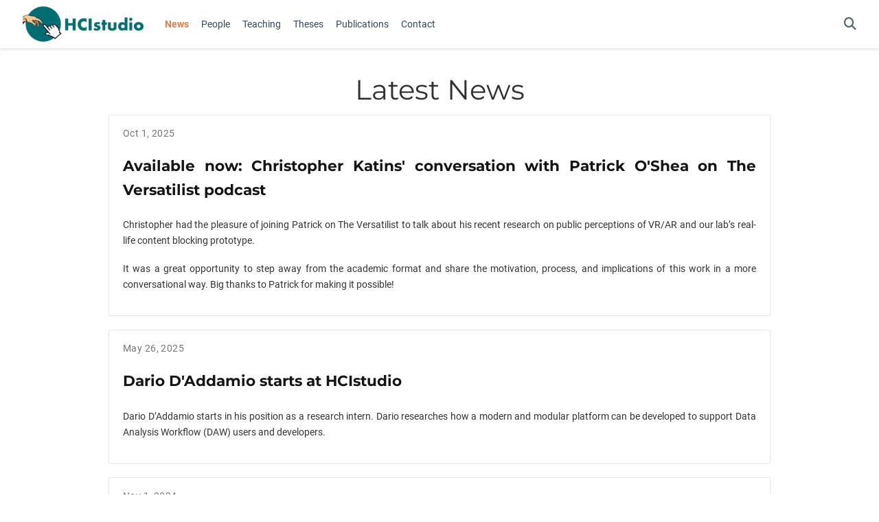

--- FILE ---
content_type: text/html
request_url: https://hcistudio.org/news/
body_size: 21152
content:
<!DOCTYPE html>
<!-- This site was created with Hugo Blox. https://hugoblox.com -->
<!-- Last Published: January 15, 2026 --><html lang="en-us" >


<head>
  <meta charset="utf-8" />
  <meta name="viewport" content="width=device-width, initial-scale=1" />
  <meta http-equiv="X-UA-Compatible" content="IE=edge" />
  
  
  
    <meta name="generator" content="Hugo Blox Builder 5.9.7" />
  

  
  












  
  










  







  
  

  
  
  

  
  

  
  
    
    <script src="/js/mathjax-config.js"></script>
  

  

  <link rel="stylesheet" href="/css/vendor-bundle.min.26c458e6907dc03073573976b7f4044e.css" media="print" onload="this.media='all'">

  
  
  
    
    
      <link rel="stylesheet" href="https://cdn.jsdelivr.net/gh/jpswalsh/academicons@1.9.4/css/academicons.min.css" integrity="sha512-IW0nhlW5MgNydsXJO40En2EoCkTTjZhI3yuODrZIc8cQ4h1XcF53PsqDHa09NqnkXuIe0Oiyyj171BqZFwISBw==" crossorigin="anonymous" media="print" onload="this.media='all'">
    

    
    
    
    
      
      
    
    
    

    
    
    
      <link rel="stylesheet" href="https://cdn.jsdelivr.net/npm/leaflet@1.7.1/dist/leaflet.min.css" integrity="" crossorigin="anonymous" media="print" onload="this.media='all'">
    

    

    
    
      
      

      
      

      
    
      
      

      
      

      
    
      
      

      
      

      
    
      
      

      
      

      
    
      
      

      
      

      
    
      
      

      
      

      
    
      
      

      
      

      
    
      
      

      
      

      
    
      
      

      
      

      
    
      
      

      
      

      
    
      
      

      
      

      
        <script src="https://cdn.jsdelivr.net/npm/mathjax@3/es5/tex-chtml.js" integrity="" crossorigin="anonymous" async></script>
      
    
      
      

      
      

      
    
      
      

      
      

      
    
  

  
  
  
  
  
  
  <link rel="stylesheet" href="/css/wowchemy.4630e13e3307861de916236a027c1969.css" />

  
  
  

  
  
  
  
  
  
  
    
    
    <link rel="stylesheet" href="/css/libs/chroma/github-light.min.css" title="hl-light" media="print" onload="this.media='all'" >
    <link rel="stylesheet" href="/css/libs/chroma/dracula.min.css" title="hl-dark" media="print" onload="this.media='all'" disabled>
  

  
  



























  
  
  






  <meta name="author" content="Thomas Kosch" />





  

<meta name="description" content="Teaching and Research Area Human-Computer Interaction, Department Computer Science." />



<link rel="alternate" hreflang="en-us" href="https://hcistudio.org/news/" />
<link rel="canonical" href="https://hcistudio.org/news/" />



  <link rel="manifest" href="/manifest.webmanifest" />



<link rel="icon" type="image/png" href="/media/icon_hu_f799d92cb2d765c4.png" />
<link rel="apple-touch-icon" type="image/png" href="/media/icon_hu_4565791beb6ff30c.png" />

<meta name="theme-color" content="#14202d" />










  
  






<meta property="twitter:card" content="summary" />
<meta property="twitter:image" content="https://hcistudio.org/media/logo_hu_7855eb305cbaaf82.png" />



  

<meta property="og:type" content="website" />
<meta property="og:site_name" content="HCIstudio" />
<meta property="og:url" content="https://hcistudio.org/news/" />
<meta property="og:title" content="Latest News | HCIstudio" />
<meta property="og:description" content="Teaching and Research Area Human-Computer Interaction, Department Computer Science." /><meta property="og:image" content="https://hcistudio.org/media/logo_hu_7855eb305cbaaf82.png" /><meta property="og:locale" content="en-us" />

  
    <meta property="og:updated_time" content="2025-10-01T00:00:00&#43;00:00" />
  










  
  
  

  
  
    <link rel="alternate" href="/news/index.xml" type="application/rss+xml" title="HCIstudio" />
  

  


  
  <title>Latest News | HCIstudio</title>

  
  
  
  











</head>


<body id="top" data-spy="scroll" data-offset="70" data-target="#TableOfContents" class="page-wrapper   " data-wc-page-id="a7a21b3f3b83812326338d2cd0c589ad" >

  
  
  
  
  
  
  
  
  
  <script src="/js/wowchemy-init.min.4fef3e534144e9903491f0cc6527eccd.js"></script>

  


<aside class="search-modal" id="search">
  <div class="container">
    <section class="search-header">

      <div class="row no-gutters justify-content-between mb-3">
        <div class="col-6">
          <h1>Search</h1>
        </div>
        <div class="col-6 col-search-close">
          <a class="js-search" href="#" aria-label="Close"><i class="fas fa-times-circle text-muted" aria-hidden="true"></i></a>
        </div>
      </div>

      <div id="search-box">
        
        <input name="q" id="search-query" placeholder="Search..." autocapitalize="off"
        autocomplete="off" autocorrect="off" spellcheck="false" type="search" class="form-control"
        aria-label="Search...">
        
      </div>

      
      

      

    </section>
    <section class="section-search-results">

      <div id="search-hits">
        
      </div>

    </section>
  </div>
</aside>



  <div class="page-header header--fixed">
  
  
  
  
  











  


<header>
  <nav class="navbar navbar-expand-lg navbar-light compensate-for-scrollbar" id="navbar-main">
    <div class="container-xl">

      
      <div class="d-none d-lg-inline-flex">
        <a class="navbar-brand" href="/"><img src="/media/logo_hu_8b1a2c23b23c6869.png" alt="HCIstudio"
            
            ></a>
      </div>
      

      
      <button type="button" class="navbar-toggler" data-toggle="collapse"
              data-target="#navbar-content" aria-controls="navbar-content" aria-expanded="false" aria-label="Toggle navigation">
      <span><i class="fas fa-bars"></i></span>
      </button>
      

      
      <div class="navbar-brand-mobile-wrapper d-inline-flex d-lg-none">
        <a class="navbar-brand" href="/"><img src="/media/logo_hu_8b1a2c23b23c6869.png" alt="HCIstudio"
          
          ></a>
      </div>
      

      
      
      <div class="navbar-collapse main-menu-item collapse justify-content-start" id="navbar-content">

        
        <ul class="navbar-nav d-md-inline-flex">
          

          

          
          
          

          

          
          
          
          

          
            
              
              
            
            
          

          <li class="nav-item">
            <a class="nav-link  active" href="/news"><span>News</span></a>
          </li>

          
          

          

          
          
          
            
          

          

          
          
          
          

          
            
              
              
            
            
          

          <li class="nav-item">
            <a class="nav-link " href="/people"><span>People</span></a>
          </li>

          
          

          

          
          
          
            
          

          

          
          
          
          

          
            
              
              
            
            
          

          <li class="nav-item">
            <a class="nav-link " href="/teaching"><span>Teaching</span></a>
          </li>

          
          

          

          
          
          
            
          

          

          
          
          
          

          
            
              
              
            
            
          

          <li class="nav-item">
            <a class="nav-link " href="/theses"><span>Theses</span></a>
          </li>

          
          

          

          
          
          
            
          

          

          
          
          
          

          
            
              
              
            
            
          

          <li class="nav-item">
            <a class="nav-link " href="/publication"><span>Publications</span></a>
          </li>

          
          

          

          
          
          
            
          

          

          
          
          
          

          
            
              
              
            
            
          

          <li class="nav-item">
            <a class="nav-link " href="/contact"><span>Contact</span></a>
          </li>

          
          

        

          
        </ul>
      </div>

      <ul class="nav-icons navbar-nav flex-row ml-auto d-flex pl-md-2">

        
        
          
        

        
        
        
        <li class="nav-item">
          <a class="nav-link js-search" href="#" aria-label="Search"><i class="fas fa-search" aria-hidden="true"></i></a>
        </li>
        

        
        
        

        
        

      </ul>

    </div>
  </nav>
</header>


  </div>

  <div class="page-body">
    
    
    

    













  

  
  
  
    
  
<div class="universal-wrapper pt-3">
  <h1>Latest News</h1>

  

  
</div>



<div class="universal-wrapper">
  


  

  
  
    











  


<div class="card-simple view-card">

  
    


<div class="article-metadata">

  
  

  
  <span class="article-date">
    
    
      
    
    Oct 1, 2025
  </span>
  

  

  

  
  
  
  

  
  

</div>

  

  
  
  

  <div class="section-subheading article-title mb-1 mt-3">
    <a href="/news/25-10-01-katins-versatilist/" >Available now: Christopher Katins&#39; conversation with Patrick O&#39;Shea on The Versatilist podcast</a>
  </div>

  
  <a href="/news/25-10-01-katins-versatilist/"  class="summary-link">
    <div class="article-style">
      <p><p>Christopher had the pleasure of joining Patrick on The Versatilist to talk about his recent research on public perceptions of VR/AR and our lab&rsquo;s real-life content blocking prototype.</p>
<p>It was a great opportunity to step away from the academic format and share the motivation, process, and implications of this work in a more conversational way. Big thanks to Patrick for making it possible!</p></p>
    </div>
  </a>
  

  

</div>

  
    











  


<div class="card-simple view-card">

  
    


<div class="article-metadata">

  
  

  
  <span class="article-date">
    
    
      
    
    May 26, 2025
  </span>
  

  

  

  
  
  
  

  
  

</div>

  

  
  
  

  <div class="section-subheading article-title mb-1 mt-3">
    <a href="/news/25-05-26-dario-daddamio-welcome/" >Dario D&#39;Addamio starts at HCIstudio</a>
  </div>

  
  <a href="/news/25-05-26-dario-daddamio-welcome/"  class="summary-link">
    <div class="article-style">
      <p><p>Dario D&rsquo;Addamio starts in his position as a research intern. Dario researches how a modern and modular platform can be developed to support Data Analysis Workflow (DAW) users and developers.</p></p>
    </div>
  </a>
  

  

</div>

  
    











  


<div class="card-simple view-card">

  
    


<div class="article-metadata">

  
  

  
  <span class="article-date">
    
    
      
    
    Nov 1, 2024
  </span>
  

  

  

  
  
  
  

  
  

</div>

  

  
  
  

  <div class="section-subheading article-title mb-1 mt-3">
    <a href="/news/24-11-01-pryma-ziglowski-welcome/" >Alina Pryma and Aaron Ziglowski start at HCIstudio</a>
  </div>

  
  <a href="/news/24-11-01-pryma-ziglowski-welcome/"  class="summary-link">
    <div class="article-style">
      <p><p>Alina Pryma and Aaron Ziglowski join the team as Student Assistants (SHKs).</p></p>
    </div>
  </a>
  

  

</div>

  
    











  


<div class="card-simple view-card">

  
    


<div class="article-metadata">

  
  

  
  <span class="article-date">
    
    
      
    
    Jun 3, 2024
  </span>
  

  

  

  
  
  
  

  
  

</div>

  

  
  
  

  <div class="section-subheading article-title mb-1 mt-3">
    <a href="/news/24-06-03-alice-kang-welcome/" >Alice Kang starts at HCIstudio</a>
  </div>

  
  <a href="/news/24-06-03-alice-kang-welcome/"  class="summary-link">
    <div class="article-style">
      <p><p>Alice Kang starts in her position as a research intern. Alice researches how trust in AI changes based on the way that information is presented.</p></p>
    </div>
  </a>
  

  

</div>

  
    











  


<div class="card-simple view-card">

  
    


<div class="article-metadata">

  
  

  
  <span class="article-date">
    
    
      
    
    May 30, 2024
  </span>
  

  

  

  
  
  
  

  
  

</div>

  

  
  
  

  <div class="section-subheading article-title mb-1 mt-3">
    <a href="/news/24-05-30-arati-mohapatra-welcome/" >Arati Mohapatra starts at HCIstudio</a>
  </div>

  
  <a href="/news/24-05-30-arati-mohapatra-welcome/"  class="summary-link">
    <div class="article-style">
      <p><p>Arati Mohapatra starts in her position as a research intern. Arati researches how diminished reality can be used to reduce distractions in everyday life.</p></p>
    </div>
  </a>
  

  

</div>

  
    











  


<div class="card-simple view-card">

  
    


<div class="article-metadata">

  
  

  
  <span class="article-date">
    
    
      
    
    Apr 25, 2024
  </span>
  

  

  

  
  
  
  

  
  

</div>

  

  
  
  

  <div class="section-subheading article-title mb-1 mt-3">
    <a href="/news/24-04-25-mrc-released/" >Mixed Reality Concerns (MRC) Questionnaire Released</a>
  </div>

  
  <a href="/news/24-04-25-mrc-released/"  class="summary-link">
    <div class="article-style">
      <p><p>We are happy to share that we published our latest work on a new tool for Mixed Reality research at the <a href="https://chi2024.acm.org" target="_blank" rel="noopener">ACM CHI Conference</a>: the <strong>Mixed Reality Concerns Questionnaire</strong>!</p>
<p>The questionnaire evaluates people&rsquo;s apprehensions and concerns about MR, helping researchers and practitioners assess whether their MR prototypes are raising more worry than utility.
This work grew out of a student project at one of our Human-Computer Interaction lectures at <a href="https://hu-berlin.de" target="_blank" rel="noopener">Humboldt-Universität zu Berlin</a>; big thanks to our students and co-authors Aodi Chen, Ihsan Tumay, Luu Viet Trinh Le, and John Uschold.</p></p>
    </div>
  </a>
  

  

</div>

  
    











  


<div class="card-simple view-card">

  
    


<div class="article-metadata">

  
  

  
  <span class="article-date">
    
    
      
    
    May 22, 2023
  </span>
  

  

  

  
  
  
  

  
  

</div>

  

  
  
  

  <div class="section-subheading article-title mb-1 mt-3">
    <a href="/news/23-05-22-neha-balamurugan-welcome/" >Neha Balamurugan starts at HCIstudio</a>
  </div>

  
  <a href="/news/23-05-22-neha-balamurugan-welcome/"  class="summary-link">
    <div class="article-style">
      <p><p>Neha Balamurugan starts a position as a research intern. Neha researches how mixed reality interfaces can be adapted during safety-critical situations.</p></p>
    </div>
  </a>
  

  

</div>

  
    











  


<div class="card-simple view-card">

  
    


<div class="article-metadata">

  
  

  
  <span class="article-date">
    
    
      
    
    May 21, 2023
  </span>
  

  

  

  
  
  
  

  
  

</div>

  

  
  
  

  <div class="section-subheading article-title mb-1 mt-3">
    <a href="/news/23-05-21-research-media-coverage/" >AI Placebo Research Gets Media Coverage</a>
  </div>

  
  <a href="/news/23-05-21-research-media-coverage/"  class="summary-link">
    <div class="article-style">
      <p><p>Our research about AI placebos obtains media coverage. In our research, we show that the narrative of an AI-based assistive or augmentation system leads users to misjudge their performance and risk-behavior. More details can be found in the media and research articles.</p></p>
    </div>
  </a>
  

  

</div>

  
    











  


<div class="card-simple view-card">

  
    


<div class="article-metadata">

  
  

  
  <span class="article-date">
    
    
      
    
    Apr 17, 2023
  </span>
  

  

  

  
  
  
  

  
  

</div>

  

  
  
  

  <div class="section-subheading article-title mb-1 mt-3">
    <a href="/news/23-04-23-chi-conference/" >Success at CHI 2023 - Seven Contributions Accepted</a>
  </div>

  
  <a href="/news/23-04-23-chi-conference/"  class="summary-link">
    <div class="article-style">
      <p><p>The CHI Conference on Human Factors in Computing Systems is the international conference of Human-Computer Interaction. We are happy to announce that seven contributions (four papers, two posters, and one special interest group) was presented as part of the conference program:</p></p>
    </div>
  </a>
  

  

</div>

  
    











  


<div class="card-simple view-card">

  
    


<div class="article-metadata">

  
  

  
  <span class="article-date">
    
    
      
    
    Apr 1, 2023
  </span>
  

  

  

  
  
  
  

  
  

</div>

  

  
  
  

  <div class="section-subheading article-title mb-1 mt-3">
    <a href="/news/23-04-01-mario-saenger-welcome/" >Mario Sänger starts at HCIstudio</a>
  </div>

  
  <a href="/news/23-04-01-mario-saenger-welcome/"  class="summary-link">
    <div class="article-style">
      <p><p>Mario Sägner starts a position as researcher. Mario investigates how GPT-based networks support developers during implementation, design, evaluation, and validation of scientific workflows.</p></p>
    </div>
  </a>
  

  

</div>

  

  

  
<nav class="mt-1">
  <ul class="pagination justify-content-center">
    
    
    <li class="page-item"><a class="page-link" href="/news/page/2/">&raquo;</a></li>
    
  </ul>
</nav>


</div>
  </div>

  <div class="page-footer">
    
    
    <div class="container">
      <footer class="site-footer">
    
    <p class="powered-by">
      
        <a href="/datenschutz/">Privacy Policy</a>
      
      
         &middot; 
        <a href="/impressum/">Legal Notice</a>
      
    </p>
    
  
    <p class="powered-by">
      
      <span class="float-right" aria-hidden="true">
        <a class="back-to-top" href="#">
          <span class="button_icon">
            <i class="fas fa-chevron-up fa-2x"></i>
          </span>
        </a>
      </span>
      
    </p>
  
    <p class="powered-by">
      
    </p>
  
    
    






  
  <p class="powered-by copyright-license-text">
    2026 | HCIstudio | Created with <a href="https://gohugo.io/" target="_blank" rel="noopener">Hugo</a>, using the <a href="https://github.com/wowchemy/wowchemy-hugo-modules" target="_blank" rel="noopener">Wowchemy</a> theme.
  </p>
  



  
    <br/>
  
  </footer>
  
    </div>
    
  </div>

  


<script src="/js/vendor-bundle.min.0dfcdd67ca42b8dbc94d6bf1aa446ffb.js"></script>




  

  
  

  






  <script src="https://cdn.jsdelivr.net/npm/leaflet@1.7.1/dist/leaflet.min.js" integrity="" crossorigin="anonymous"></script>








  
  <script id="search-hit-fuse-template" type="text/x-template">
    <div class="search-hit" id="summary-{{key}}">
      <div class="search-hit-content">
        <div class="search-hit-name">
          <a href="{{relpermalink}}">{{title}}</a>
          <div class="article-metadata search-hit-type">{{type}}</div>
          <p class="search-hit-description">{{snippet}}</p>
        </div>
      </div>
    </div>
  </script>
  
    <script src="https://cdn.jsdelivr.net/gh/krisk/Fuse@v3.2.1/dist/fuse.min.js" integrity="sha512-o38bmzBGX+hD3JHWUFCDA09btWaqrNmoJ3RXLlrysA7PP01Kgs4UlE4MhelE1v5dJR3+cxlR4qQlotsW7jKsnw==" crossorigin="anonymous"></script>
    <script src="https://cdn.jsdelivr.net/gh/julmot/mark.js@8.11.1/dist/jquery.mark.min.js" integrity="sha512-mhbv5DqBMgrWL+32MmsDOt/OAvqr/cHimk6B8y/bx/xS88MVkYGPiVv2ixKVrkywF2qHplNRUvFsAHUdxZ3Krg==" crossorigin="anonymous"></script>
  












  
  
  
  
  
  
  

















<script id="page-data" type="application/json">{"use_headroom":true}</script>


  <script src="/js/wowchemy-headroom.db4755770454eb63685f8de785c0a172.js" type="module"></script>









  
  


<script src="/en/js/wowchemy.min.69fc52a6dc16aaf1a452cfbb36466dac.js"></script>



  <script src="/js/wowchemy-map.a26e9d2f7238ba5b868384f1c5bc6477.js" type="module"></script>




  
<div id="modal" class="modal fade" role="dialog">
  <div class="modal-dialog">
    <div class="modal-content">
      <div class="modal-header">
        <h5 class="modal-title">Cite</h5>
        <button type="button" class="close" data-dismiss="modal" aria-label="Close">
          <span aria-hidden="true">&times;</span>
        </button>
      </div>
      <div class="modal-body">
        
        <pre><code></code></pre>
      </div>
      <div class="modal-footer">
        <a class="btn btn-outline-primary my-1 js-copy-cite" href="#" target="_blank">
          <i class="fas fa-copy"></i> Copy
        </a>
        <a class="btn btn-outline-primary my-1 js-download-cite" href="#" target="_blank">
          <i class="fas fa-download"></i> Download
        </a>
        <div id="modal-error"></div>
      </div>
    </div>
  </div>
</div>


  <script src="/js/wowchemy-publication.9c0e895144aef5a693008b5c5d450147.js" type="module"></script>


















</body>
</html>
